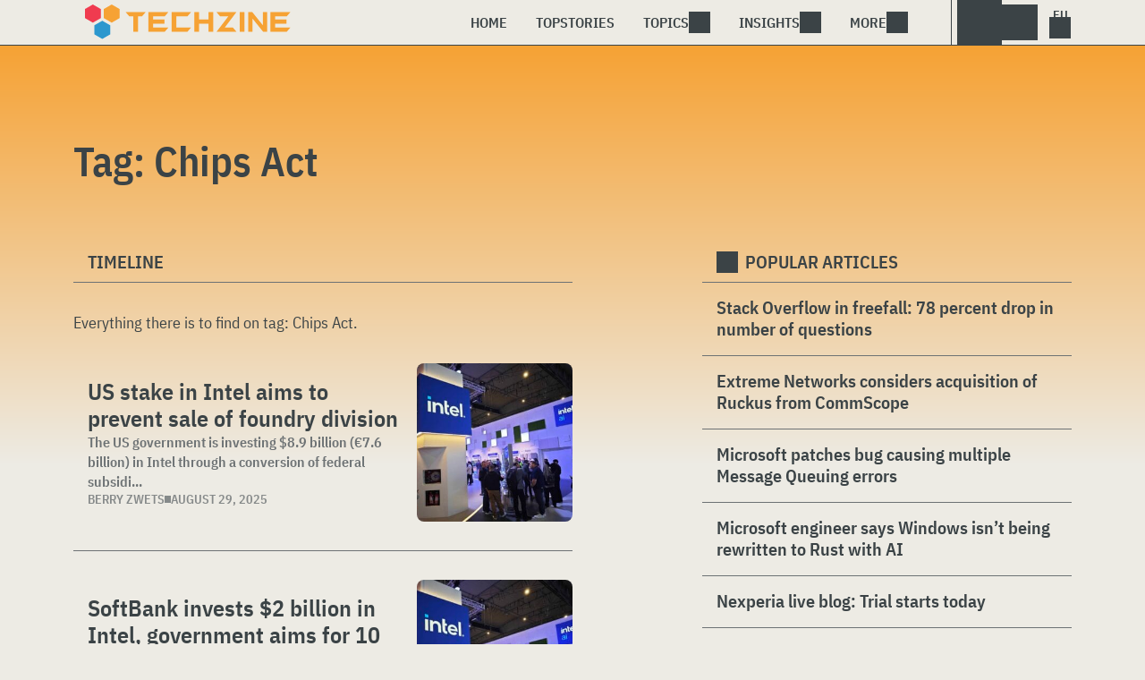

--- FILE ---
content_type: text/html; charset=UTF-8
request_url: https://www.techzine.eu/tag/chips-act/
body_size: 11458
content:
<!DOCTYPE html>
<html class="theme-light" lang="en" prefix="og: http://ogp.me/ns#">
<head>
<meta charset="UTF-8">
<meta name="viewport" content="width=device-width, initial-scale=1">
<meta name="referrer" content="always">
    <link rel="apple-touch-icon" sizes="180x180" href="/wp-content/icons/apple-touch-icon.png">
    <link rel="icon" type="image/png" sizes="32x32" href="/wp-content/icons/favicon-32x32.png">
    <link rel="icon" type="image/png" sizes="16x16" href="/wp-content/icons/favicon-16x16.png">
    <link rel="manifest" href="/wp-content/icons/site.webmanifest">
    <link rel="mask-icon" href="/wp-content/icons/safari-pinned-tab.svg" color="#f6a234">
    <link rel="shortcut icon" href="/wp-content/icons/favicon.ico">
    <meta name="msapplication-TileColor" content="#f6a234">
    <meta name="msapplication-config" content="/wp-content/icons/browserconfig.xml">
    <meta name="theme-color" content="#f6a234">
    <link rel="profile" href="http://gmpg.org/xfn/11">
    <link rel="preconnect" href="https://cdn-cookieyes.com" />
<link rel="preconnect" href="https://service.techzine.eu" />
<link rel="preconnect" href="https://www.techzine.nl" />
<link rel="preconnect" href="https://media.dolphin.pub" />
<link rel="preconnect" href="https://snap.licdn.com" /><meta name='robots' content='noindex, follow' />

	<!-- This site is optimized with the Yoast SEO Premium plugin v26.4 (Yoast SEO v26.4) - https://yoast.com/wordpress/plugins/seo/ -->
	<title>Chips Act Tag Archives - Techzine Global</title>
	<meta name="description" content="An overview of all the articles with the tag: Chips Act" />
	<meta property="og:locale" content="en_US" />
	<meta property="og:type" content="article" />
	<meta property="og:title" content="Chips Act Archives" />
	<meta property="og:description" content="An overview of all the articles with the tag: Chips Act" />
	<meta property="og:url" content="https://www.techzine.eu/tag/chips-act/" />
	<meta property="og:site_name" content="Techzine Global" />
	<meta property="og:image" content="https://www.techzine.eu/wp-content/uploads/2019/09/logo.png" />
	<meta property="og:image:width" content="870" />
	<meta property="og:image:height" content="148" />
	<meta property="og:image:type" content="image/png" />
	<meta name="twitter:card" content="summary_large_image" />
	<meta name="twitter:site" content="@techzine" />
	<script type="application/ld+json" class="yoast-schema-graph">{"@context":"https://schema.org","@graph":[{"@type":"CollectionPage","@id":"https://www.techzine.eu/tag/chips-act/","url":"https://www.techzine.eu/tag/chips-act/","name":"Chips Act Tag Archives - Techzine Global","isPartOf":{"@id":"https://www.techzine.eu/#website"},"primaryImageOfPage":{"@id":"https://www.techzine.eu/tag/chips-act/#primaryimage"},"image":{"@id":"https://www.techzine.eu/tag/chips-act/#primaryimage"},"thumbnailUrl":"https://www.techzine.eu/wp-content/uploads/2025/07/1742561980133-scaled-1.jpg","description":"An overview of all the articles with the tag: Chips Act","breadcrumb":{"@id":"https://www.techzine.eu/tag/chips-act/#breadcrumb"},"inLanguage":"en-US"},{"@type":"ImageObject","inLanguage":"en-US","@id":"https://www.techzine.eu/tag/chips-act/#primaryimage","url":"https://www.techzine.eu/wp-content/uploads/2025/07/1742561980133-scaled-1.jpg","contentUrl":"https://www.techzine.eu/wp-content/uploads/2025/07/1742561980133-scaled-1.jpg","width":2560,"height":1920,"caption":"People gather at an Intel exhibition booth featuring large Intel and Intel AI signs, with displays and products showcased under bright lighting."},{"@type":"BreadcrumbList","@id":"https://www.techzine.eu/tag/chips-act/#breadcrumb","itemListElement":[{"@type":"ListItem","position":1,"name":"Techzine","item":"https://www.techzine.eu/"},{"@type":"ListItem","position":2,"name":"Chips Act"}]},{"@type":"WebSite","@id":"https://www.techzine.eu/#website","url":"https://www.techzine.eu/","name":"Techzine Global","description":"Your single source of truth","publisher":{"@id":"https://www.techzine.eu/#organization"},"potentialAction":[{"@type":"SearchAction","target":{"@type":"EntryPoint","urlTemplate":"https://www.techzine.eu/?s={search_term_string}"},"query-input":{"@type":"PropertyValueSpecification","valueRequired":true,"valueName":"search_term_string"}}],"inLanguage":"en-US"},{"@type":"Organization","@id":"https://www.techzine.eu/#organization","name":"Techzine","alternateName":"Dolphin Publications","url":"https://www.techzine.eu/","logo":{"@type":"ImageObject","inLanguage":"en-US","@id":"https://www.techzine.eu/#/schema/logo/image/","url":"https://www.techzine.eu/wp-content/uploads/2024/07/icon.png","contentUrl":"https://www.techzine.eu/wp-content/uploads/2024/07/icon.png","width":500,"height":500,"caption":"Techzine"},"image":{"@id":"https://www.techzine.eu/#/schema/logo/image/"},"sameAs":["https://x.com/techzine","https://www.instagram.com/techzine/","https://www.linkedin.com/company/techzine-eu","https://www.youtube.com/user/techzine"],"description":"Publisher of multiple IT publications in multiple languages; Techzine and ICTMagazine","email":"info@dolphin.pub","telephone":"+31736233237","legalName":"Dolphin Publications B.V.","foundingDate":"2002-09-26","vatID":"NL861392978B01","numberOfEmployees":{"@type":"QuantitativeValue","minValue":"11","maxValue":"50"}}]}</script>
	<!-- / Yoast SEO Premium plugin. -->


<link rel="alternate" type="application/rss+xml" title="Techzine Global &raquo; Feed" href="https://www.techzine.eu/feed/" />
<style id='wp-img-auto-sizes-contain-inline-css' type='text/css'>
img:is([sizes=auto i],[sizes^="auto," i]){contain-intrinsic-size:3000px 1500px}
/*# sourceURL=wp-img-auto-sizes-contain-inline-css */
</style>
<style id='wp-block-library-inline-css' type='text/css'>
:root{--wp-block-synced-color:#7a00df;--wp-block-synced-color--rgb:122,0,223;--wp-bound-block-color:var(--wp-block-synced-color);--wp-editor-canvas-background:#ddd;--wp-admin-theme-color:#007cba;--wp-admin-theme-color--rgb:0,124,186;--wp-admin-theme-color-darker-10:#006ba1;--wp-admin-theme-color-darker-10--rgb:0,107,160.5;--wp-admin-theme-color-darker-20:#005a87;--wp-admin-theme-color-darker-20--rgb:0,90,135;--wp-admin-border-width-focus:2px}@media (min-resolution:192dpi){:root{--wp-admin-border-width-focus:1.5px}}.wp-element-button{cursor:pointer}:root .has-very-light-gray-background-color{background-color:#eee}:root .has-very-dark-gray-background-color{background-color:#313131}:root .has-very-light-gray-color{color:#eee}:root .has-very-dark-gray-color{color:#313131}:root .has-vivid-green-cyan-to-vivid-cyan-blue-gradient-background{background:linear-gradient(135deg,#00d084,#0693e3)}:root .has-purple-crush-gradient-background{background:linear-gradient(135deg,#34e2e4,#4721fb 50%,#ab1dfe)}:root .has-hazy-dawn-gradient-background{background:linear-gradient(135deg,#faaca8,#dad0ec)}:root .has-subdued-olive-gradient-background{background:linear-gradient(135deg,#fafae1,#67a671)}:root .has-atomic-cream-gradient-background{background:linear-gradient(135deg,#fdd79a,#004a59)}:root .has-nightshade-gradient-background{background:linear-gradient(135deg,#330968,#31cdcf)}:root .has-midnight-gradient-background{background:linear-gradient(135deg,#020381,#2874fc)}:root{--wp--preset--font-size--normal:16px;--wp--preset--font-size--huge:42px}.has-regular-font-size{font-size:1em}.has-larger-font-size{font-size:2.625em}.has-normal-font-size{font-size:var(--wp--preset--font-size--normal)}.has-huge-font-size{font-size:var(--wp--preset--font-size--huge)}.has-text-align-center{text-align:center}.has-text-align-left{text-align:left}.has-text-align-right{text-align:right}.has-fit-text{white-space:nowrap!important}#end-resizable-editor-section{display:none}.aligncenter{clear:both}.items-justified-left{justify-content:flex-start}.items-justified-center{justify-content:center}.items-justified-right{justify-content:flex-end}.items-justified-space-between{justify-content:space-between}.screen-reader-text{border:0;clip-path:inset(50%);height:1px;margin:-1px;overflow:hidden;padding:0;position:absolute;width:1px;word-wrap:normal!important}.screen-reader-text:focus{background-color:#ddd;clip-path:none;color:#444;display:block;font-size:1em;height:auto;left:5px;line-height:normal;padding:15px 23px 14px;text-decoration:none;top:5px;width:auto;z-index:100000}html :where(.has-border-color){border-style:solid}html :where([style*=border-top-color]){border-top-style:solid}html :where([style*=border-right-color]){border-right-style:solid}html :where([style*=border-bottom-color]){border-bottom-style:solid}html :where([style*=border-left-color]){border-left-style:solid}html :where([style*=border-width]){border-style:solid}html :where([style*=border-top-width]){border-top-style:solid}html :where([style*=border-right-width]){border-right-style:solid}html :where([style*=border-bottom-width]){border-bottom-style:solid}html :where([style*=border-left-width]){border-left-style:solid}html :where(img[class*=wp-image-]){height:auto;max-width:100%}:where(figure){margin:0 0 1em}html :where(.is-position-sticky){--wp-admin--admin-bar--position-offset:var(--wp-admin--admin-bar--height,0px)}@media screen and (max-width:600px){html :where(.is-position-sticky){--wp-admin--admin-bar--position-offset:0px}}

/*# sourceURL=wp-block-library-inline-css */
</style><style id='global-styles-inline-css' type='text/css'>
:root{--wp--preset--aspect-ratio--square: 1;--wp--preset--aspect-ratio--4-3: 4/3;--wp--preset--aspect-ratio--3-4: 3/4;--wp--preset--aspect-ratio--3-2: 3/2;--wp--preset--aspect-ratio--2-3: 2/3;--wp--preset--aspect-ratio--16-9: 16/9;--wp--preset--aspect-ratio--9-16: 9/16;--wp--preset--color--black: #000000;--wp--preset--color--cyan-bluish-gray: #abb8c3;--wp--preset--color--white: #ffffff;--wp--preset--color--pale-pink: #f78da7;--wp--preset--color--vivid-red: #cf2e2e;--wp--preset--color--luminous-vivid-orange: #ff6900;--wp--preset--color--luminous-vivid-amber: #fcb900;--wp--preset--color--light-green-cyan: #7bdcb5;--wp--preset--color--vivid-green-cyan: #00d084;--wp--preset--color--pale-cyan-blue: #8ed1fc;--wp--preset--color--vivid-cyan-blue: #0693e3;--wp--preset--color--vivid-purple: #9b51e0;--wp--preset--gradient--vivid-cyan-blue-to-vivid-purple: linear-gradient(135deg,rgb(6,147,227) 0%,rgb(155,81,224) 100%);--wp--preset--gradient--light-green-cyan-to-vivid-green-cyan: linear-gradient(135deg,rgb(122,220,180) 0%,rgb(0,208,130) 100%);--wp--preset--gradient--luminous-vivid-amber-to-luminous-vivid-orange: linear-gradient(135deg,rgb(252,185,0) 0%,rgb(255,105,0) 100%);--wp--preset--gradient--luminous-vivid-orange-to-vivid-red: linear-gradient(135deg,rgb(255,105,0) 0%,rgb(207,46,46) 100%);--wp--preset--gradient--very-light-gray-to-cyan-bluish-gray: linear-gradient(135deg,rgb(238,238,238) 0%,rgb(169,184,195) 100%);--wp--preset--gradient--cool-to-warm-spectrum: linear-gradient(135deg,rgb(74,234,220) 0%,rgb(151,120,209) 20%,rgb(207,42,186) 40%,rgb(238,44,130) 60%,rgb(251,105,98) 80%,rgb(254,248,76) 100%);--wp--preset--gradient--blush-light-purple: linear-gradient(135deg,rgb(255,206,236) 0%,rgb(152,150,240) 100%);--wp--preset--gradient--blush-bordeaux: linear-gradient(135deg,rgb(254,205,165) 0%,rgb(254,45,45) 50%,rgb(107,0,62) 100%);--wp--preset--gradient--luminous-dusk: linear-gradient(135deg,rgb(255,203,112) 0%,rgb(199,81,192) 50%,rgb(65,88,208) 100%);--wp--preset--gradient--pale-ocean: linear-gradient(135deg,rgb(255,245,203) 0%,rgb(182,227,212) 50%,rgb(51,167,181) 100%);--wp--preset--gradient--electric-grass: linear-gradient(135deg,rgb(202,248,128) 0%,rgb(113,206,126) 100%);--wp--preset--gradient--midnight: linear-gradient(135deg,rgb(2,3,129) 0%,rgb(40,116,252) 100%);--wp--preset--font-size--small: 13px;--wp--preset--font-size--medium: 20px;--wp--preset--font-size--large: 36px;--wp--preset--font-size--x-large: 42px;--wp--preset--spacing--20: 0.44rem;--wp--preset--spacing--30: 0.67rem;--wp--preset--spacing--40: 1rem;--wp--preset--spacing--50: 1.5rem;--wp--preset--spacing--60: 2.25rem;--wp--preset--spacing--70: 3.38rem;--wp--preset--spacing--80: 5.06rem;--wp--preset--shadow--natural: 6px 6px 9px rgba(0, 0, 0, 0.2);--wp--preset--shadow--deep: 12px 12px 50px rgba(0, 0, 0, 0.4);--wp--preset--shadow--sharp: 6px 6px 0px rgba(0, 0, 0, 0.2);--wp--preset--shadow--outlined: 6px 6px 0px -3px rgb(255, 255, 255), 6px 6px rgb(0, 0, 0);--wp--preset--shadow--crisp: 6px 6px 0px rgb(0, 0, 0);}:where(.is-layout-flex){gap: 0.5em;}:where(.is-layout-grid){gap: 0.5em;}body .is-layout-flex{display: flex;}.is-layout-flex{flex-wrap: wrap;align-items: center;}.is-layout-flex > :is(*, div){margin: 0;}body .is-layout-grid{display: grid;}.is-layout-grid > :is(*, div){margin: 0;}:where(.wp-block-columns.is-layout-flex){gap: 2em;}:where(.wp-block-columns.is-layout-grid){gap: 2em;}:where(.wp-block-post-template.is-layout-flex){gap: 1.25em;}:where(.wp-block-post-template.is-layout-grid){gap: 1.25em;}.has-black-color{color: var(--wp--preset--color--black) !important;}.has-cyan-bluish-gray-color{color: var(--wp--preset--color--cyan-bluish-gray) !important;}.has-white-color{color: var(--wp--preset--color--white) !important;}.has-pale-pink-color{color: var(--wp--preset--color--pale-pink) !important;}.has-vivid-red-color{color: var(--wp--preset--color--vivid-red) !important;}.has-luminous-vivid-orange-color{color: var(--wp--preset--color--luminous-vivid-orange) !important;}.has-luminous-vivid-amber-color{color: var(--wp--preset--color--luminous-vivid-amber) !important;}.has-light-green-cyan-color{color: var(--wp--preset--color--light-green-cyan) !important;}.has-vivid-green-cyan-color{color: var(--wp--preset--color--vivid-green-cyan) !important;}.has-pale-cyan-blue-color{color: var(--wp--preset--color--pale-cyan-blue) !important;}.has-vivid-cyan-blue-color{color: var(--wp--preset--color--vivid-cyan-blue) !important;}.has-vivid-purple-color{color: var(--wp--preset--color--vivid-purple) !important;}.has-black-background-color{background-color: var(--wp--preset--color--black) !important;}.has-cyan-bluish-gray-background-color{background-color: var(--wp--preset--color--cyan-bluish-gray) !important;}.has-white-background-color{background-color: var(--wp--preset--color--white) !important;}.has-pale-pink-background-color{background-color: var(--wp--preset--color--pale-pink) !important;}.has-vivid-red-background-color{background-color: var(--wp--preset--color--vivid-red) !important;}.has-luminous-vivid-orange-background-color{background-color: var(--wp--preset--color--luminous-vivid-orange) !important;}.has-luminous-vivid-amber-background-color{background-color: var(--wp--preset--color--luminous-vivid-amber) !important;}.has-light-green-cyan-background-color{background-color: var(--wp--preset--color--light-green-cyan) !important;}.has-vivid-green-cyan-background-color{background-color: var(--wp--preset--color--vivid-green-cyan) !important;}.has-pale-cyan-blue-background-color{background-color: var(--wp--preset--color--pale-cyan-blue) !important;}.has-vivid-cyan-blue-background-color{background-color: var(--wp--preset--color--vivid-cyan-blue) !important;}.has-vivid-purple-background-color{background-color: var(--wp--preset--color--vivid-purple) !important;}.has-black-border-color{border-color: var(--wp--preset--color--black) !important;}.has-cyan-bluish-gray-border-color{border-color: var(--wp--preset--color--cyan-bluish-gray) !important;}.has-white-border-color{border-color: var(--wp--preset--color--white) !important;}.has-pale-pink-border-color{border-color: var(--wp--preset--color--pale-pink) !important;}.has-vivid-red-border-color{border-color: var(--wp--preset--color--vivid-red) !important;}.has-luminous-vivid-orange-border-color{border-color: var(--wp--preset--color--luminous-vivid-orange) !important;}.has-luminous-vivid-amber-border-color{border-color: var(--wp--preset--color--luminous-vivid-amber) !important;}.has-light-green-cyan-border-color{border-color: var(--wp--preset--color--light-green-cyan) !important;}.has-vivid-green-cyan-border-color{border-color: var(--wp--preset--color--vivid-green-cyan) !important;}.has-pale-cyan-blue-border-color{border-color: var(--wp--preset--color--pale-cyan-blue) !important;}.has-vivid-cyan-blue-border-color{border-color: var(--wp--preset--color--vivid-cyan-blue) !important;}.has-vivid-purple-border-color{border-color: var(--wp--preset--color--vivid-purple) !important;}.has-vivid-cyan-blue-to-vivid-purple-gradient-background{background: var(--wp--preset--gradient--vivid-cyan-blue-to-vivid-purple) !important;}.has-light-green-cyan-to-vivid-green-cyan-gradient-background{background: var(--wp--preset--gradient--light-green-cyan-to-vivid-green-cyan) !important;}.has-luminous-vivid-amber-to-luminous-vivid-orange-gradient-background{background: var(--wp--preset--gradient--luminous-vivid-amber-to-luminous-vivid-orange) !important;}.has-luminous-vivid-orange-to-vivid-red-gradient-background{background: var(--wp--preset--gradient--luminous-vivid-orange-to-vivid-red) !important;}.has-very-light-gray-to-cyan-bluish-gray-gradient-background{background: var(--wp--preset--gradient--very-light-gray-to-cyan-bluish-gray) !important;}.has-cool-to-warm-spectrum-gradient-background{background: var(--wp--preset--gradient--cool-to-warm-spectrum) !important;}.has-blush-light-purple-gradient-background{background: var(--wp--preset--gradient--blush-light-purple) !important;}.has-blush-bordeaux-gradient-background{background: var(--wp--preset--gradient--blush-bordeaux) !important;}.has-luminous-dusk-gradient-background{background: var(--wp--preset--gradient--luminous-dusk) !important;}.has-pale-ocean-gradient-background{background: var(--wp--preset--gradient--pale-ocean) !important;}.has-electric-grass-gradient-background{background: var(--wp--preset--gradient--electric-grass) !important;}.has-midnight-gradient-background{background: var(--wp--preset--gradient--midnight) !important;}.has-small-font-size{font-size: var(--wp--preset--font-size--small) !important;}.has-medium-font-size{font-size: var(--wp--preset--font-size--medium) !important;}.has-large-font-size{font-size: var(--wp--preset--font-size--large) !important;}.has-x-large-font-size{font-size: var(--wp--preset--font-size--x-large) !important;}
/*# sourceURL=global-styles-inline-css */
</style>

<style id='classic-theme-styles-inline-css' type='text/css'>
/*! This file is auto-generated */
.wp-block-button__link{color:#fff;background-color:#32373c;border-radius:9999px;box-shadow:none;text-decoration:none;padding:calc(.667em + 2px) calc(1.333em + 2px);font-size:1.125em}.wp-block-file__button{background:#32373c;color:#fff;text-decoration:none}
/*# sourceURL=/wp-includes/css/classic-themes.min.css */
</style>
<link rel='stylesheet' id='ep_general_styles-css' href='https://www.techzine.eu/wp-content/plugins/elasticpress/dist/css/general-styles.css?ver=66295efe92a630617c00' type='text/css' media='all' />
<link rel='stylesheet' id='techzinev11-style-css' href='https://www.techzine.eu/wp-content/themes/techzinev11/css/style.css?ver=2025071605' type='text/css' media='screen' />
<link rel='stylesheet' id='techzinev11-style-mobile-css' href='https://www.techzine.eu/wp-content/themes/techzinev11/css/style-mobile.css?ver=2025071605' type='text/css' media='screen and (max-width: 1023.9px)' />
<script type="text/javascript" src="https://www.techzine.eu/wp-includes/js/jquery/jquery.min.js?ver=3.7.1" id="jquery-core-js"></script>
<script type="text/javascript" src="https://www.techzine.eu/wp-includes/js/jquery/jquery-migrate.min.js?ver=3.4.1" id="jquery-migrate-js"></script>
<script type="text/javascript">
	var crph = null; var e=window;
	(function(e,t,o,n,p,r,i){e.crpAlias=n;e[e.crpAlias]=e[e.crpAlias]||function(){(e[e.crpAlias].q=e[e.crpAlias].q||[]).push(arguments)};e[e.crpAlias].l=(new Date).getTime();r=t.createElement("script");r.src=o;r.async=true;i=t.getElementsByTagName("script")[0];i.parentNode.insertBefore(r,i)})(window,document,"https://service.techzine.eu/js/events.js","crp"); crph=window.location.toString().match('crph=(.*?)(&|$)')||null; if(crph!=null){crph=crph[1];}else{crph='';}crp('track', crph);
	 
</script><script>var _aso = _aso || {}; _aso.cmp = true; _aso.no_campaign_dups = true; var screenWidth = window.innerWidth || document.documentElement.clientWidth || document.body.clientWidth;</script>

<script id="cookieyes" async type="text/javascript" src="https://cdn-cookieyes.com/client_data/0814763e01f01d328a17145c/script.js"></script> 
<script defer data-domain="techzine.eu" src="https://service.techzine.eu/pl/script.js"></script>
<script data-cfasync="false" async src="https://media.dolphin.pub/js/code.min.js"></script>




<link rel="icon" href="https://www.techzine.eu/wp-content/uploads/2024/06/cropped-icon-32x32.png" sizes="32x32" />
<link rel="icon" href="https://www.techzine.eu/wp-content/uploads/2024/06/cropped-icon-192x192.png" sizes="192x192" />
<link rel="apple-touch-icon" href="https://www.techzine.eu/wp-content/uploads/2024/06/cropped-icon-180x180.png" />
<meta name="msapplication-TileImage" content="https://www.techzine.eu/wp-content/uploads/2024/06/cropped-icon-270x270.png" />
</head>
<body class="archive tag tag-chips-act tag-26171 wp-theme-techzinev11 techzineeu">
    <header class="site-header" id="header">
        <a class="skip-link screen-reader-text" href="#main">Skip to content</a>
        <div class="header-wrapper">
            <div class="container">
                <div id="logo"><a href="https://www.techzine.eu/" rel="home">
                                    <span>Techzine Global</span>
                                </a></div>
                <div id="menu">
                    <div class="button dropdown-toggle navbar-toggle" data-bs-toggle="dropdown" data-bs-target=".nav-dropdown"><span></span></div>
                    <nav id="site-navigation" class="dropdown-menu depth_0 nav-dropdown">
                        <form action="/" method="get" class="mobilesearch">
                            <input type="text" name="s" id="s" value="" placeholder="Search for...">
                            <button type="submit" class="search_icon"></button>
                            <input type="hidden" name="years" value="2026,2025,2024,2023,2022">
                        </form>
                        <ul id="menu-master" class="navbar-nav "><li  id="menu-item-74509" class="menu-item menu-item-type-custom menu-item-object-custom menu-item-home nav-item nav-item-74509"><a href="https://www.techzine.eu/" class="nav-link ">Home</a></li>
<li  id="menu-item-74511" class="menu-item menu-item-type-post_type menu-item-object-page nav-item nav-item-74511"><a href="https://www.techzine.eu/topstories/" class="nav-link ">Topstories</a></li>
<li  id="menu-item-74512" class="menu-item menu-item-type-custom menu-item-object-custom menu-item-has-children dropdown nav-item nav-item-74512"><a href="#" class="nav-link  dropdown-toggle" data-bs-toggle="dropdown" aria-haspopup="true" aria-expanded="false">Topics</a>
<ul class="dropdown-menu  depth_0">
	<li  id="menu-item-74513" class="menu-item menu-item-type-taxonomy menu-item-object-category nav-item nav-item-74513"><a href="https://www.techzine.eu/analytics/" class="dropdown-item ">Analytics</a></li>
	<li  id="menu-item-74514" class="menu-item menu-item-type-taxonomy menu-item-object-category nav-item nav-item-74514"><a href="https://www.techzine.eu/applications/" class="dropdown-item ">Applications</a></li>
	<li  id="menu-item-74515" class="menu-item menu-item-type-taxonomy menu-item-object-category nav-item nav-item-74515"><a href="https://www.techzine.eu/collaboration/" class="dropdown-item ">Collaboration</a></li>
	<li  id="menu-item-74516" class="menu-item menu-item-type-taxonomy menu-item-object-category nav-item nav-item-74516"><a href="https://www.techzine.eu/data-management/" class="dropdown-item ">Data Management</a></li>
	<li  id="menu-item-74517" class="menu-item menu-item-type-taxonomy menu-item-object-category nav-item nav-item-74517"><a href="https://www.techzine.eu/devices/" class="dropdown-item ">Devices</a></li>
	<li  id="menu-item-74518" class="menu-item menu-item-type-taxonomy menu-item-object-category nav-item nav-item-74518"><a href="https://www.techzine.eu/devops/" class="dropdown-item ">Devops</a></li>
	<li  id="menu-item-74520" class="menu-item menu-item-type-taxonomy menu-item-object-category nav-item nav-item-74520"><a href="https://www.techzine.eu/infrastructure/" class="dropdown-item ">Infrastructure</a></li>
	<li  id="menu-item-74521" class="menu-item menu-item-type-taxonomy menu-item-object-category nav-item nav-item-74521"><a href="https://www.techzine.eu/privacy-compliance/" class="dropdown-item ">Privacy &amp; Compliance</a></li>
	<li  id="menu-item-74522" class="menu-item menu-item-type-taxonomy menu-item-object-category nav-item nav-item-74522"><a href="https://www.techzine.eu/security/" class="dropdown-item ">Security</a></li>
</ul>
</li>
<li  id="menu-item-74524" class="menu-item menu-item-type-custom menu-item-object-custom menu-item-has-children dropdown nav-item nav-item-74524"><a href="#" class="nav-link  dropdown-toggle" data-bs-toggle="dropdown" aria-haspopup="true" aria-expanded="false">Insights</a>
<ul class="dropdown-menu  depth_0">
	<li  id="menu-item-74510" class="menu-item menu-item-type-post_type menu-item-object-page nav-item nav-item-74510"><a href="https://www.techzine.eu/insights/" class="dropdown-item ">All Insights</a></li>
	<li  id="menu-item-128987" class="menu-item menu-item-type-taxonomy menu-item-object-insights nav-item nav-item-128987"><a href="https://www.techzine.eu/insights/agentic-ai/" class="dropdown-item ">Agentic AI</a></li>
	<li  id="menu-item-122024" class="menu-item menu-item-type-taxonomy menu-item-object-insights nav-item nav-item-122024"><a href="https://www.techzine.eu/insights/analytics/" class="dropdown-item ">Analytics</a></li>
	<li  id="menu-item-121445" class="menu-item menu-item-type-taxonomy menu-item-object-insights nav-item nav-item-121445"><a href="https://www.techzine.eu/insights/cloud-erp/" class="dropdown-item ">Cloud ERP</a></li>
	<li  id="menu-item-121446" class="menu-item menu-item-type-taxonomy menu-item-object-insights nav-item nav-item-121446"><a href="https://www.techzine.eu/insights/gen-ai/" class="dropdown-item ">Generative AI</a></li>
	<li  id="menu-item-121447" class="menu-item menu-item-type-taxonomy menu-item-object-insights nav-item nav-item-121447"><a href="https://www.techzine.eu/insights/it-in-retail/" class="dropdown-item ">IT in Retail</a></li>
	<li  id="menu-item-124116" class="menu-item menu-item-type-taxonomy menu-item-object-insights nav-item nav-item-124116"><a href="https://www.techzine.eu/insights/nis2/" class="dropdown-item ">NIS2</a></li>
	<li  id="menu-item-130901" class="menu-item menu-item-type-taxonomy menu-item-object-insights nav-item nav-item-130901"><a href="https://www.techzine.eu/insights/rsac-2025-conference/" class="dropdown-item ">RSAC 2025 Conference</a></li>
	<li  id="menu-item-121448" class="menu-item menu-item-type-taxonomy menu-item-object-insights nav-item nav-item-121448"><a href="https://www.techzine.eu/insights/security-platforms/" class="dropdown-item ">Security Platforms</a></li>
	<li  id="menu-item-125258" class="menu-item menu-item-type-taxonomy menu-item-object-insights nav-item nav-item-125258"><a href="https://www.techzine.eu/insights/sentinelone/" class="dropdown-item ">SentinelOne</a></li>
</ul>
</li>
<li  id="menu-item-37358" class="menu-item menu-item-type-custom menu-item-object-custom menu-item-has-children dropdown nav-item nav-item-37358"><a href="#" class="nav-link  dropdown-toggle" data-bs-toggle="dropdown" aria-haspopup="true" aria-expanded="false">More</a>
<ul class="dropdown-menu  depth_0">
	<li  id="menu-item-37360" class="menu-item menu-item-type-custom menu-item-object-custom nav-item nav-item-37360"><a href="https://www.dolphin.pub" class="dropdown-item ">Become a partner</a></li>
	<li  id="menu-item-42920" class="menu-item menu-item-type-post_type menu-item-object-page nav-item nav-item-42920"><a href="https://www.techzine.eu/about-us/" class="dropdown-item ">About us</a></li>
	<li  id="menu-item-37361" class="menu-item menu-item-type-custom menu-item-object-custom nav-item nav-item-37361"><a href="/contact" class="dropdown-item ">Contact us</a></li>
	<li  id="menu-item-37471" class="menu-item menu-item-type-custom menu-item-object-custom nav-item nav-item-37471"><a href="/conditions" class="dropdown-item ">Terms and conditions</a></li>
	<li  id="menu-item-37497" class="menu-item menu-item-type-custom menu-item-object-custom nav-item nav-item-37497"><a href="/privacy" class="dropdown-item ">Privacy Policy</a></li>
</ul>
</li>
</ul>                    </nav>
                    <div class="search_menu_container">
                        <div class="dropdown-toggle search-toggle" data-bs-toggle="dropdown" data-bs-target=".search-dropdown"></div>
                        <div id="search_menu" class="dropdown-menu depth_0 search-dropdown">
                            <form action="/" method="get">
                                    <input type="text" name="s" id="s" value="" placeholder="Search for...">
                                    <button type="submit" class="search_icon"></button>
                                    <input type="hidden" name="years" value="2026,2025,2024">
                            </form>
                        </div>
                    </div>
                    <div class="lights-out"></div>
                    <div class="dropdown-toggle lang-toggle techzineeu" data-bs-toggle="dropdown" data-bs-target=".lang-dropdown"><span></span></div>
                    <div id="lang" class="dropdown-menu depth_0 lang-dropdown">
                        <ul>
                            <li><a href="https://www.techzine.eu" class="tzlink" rel="external">Techzine Global</a></li>
                            <li><a href="https://www.techzine.nl" class="tzlink" rel="external">Techzine Netherlands</a></li>
                            <li><a href="https://www.techzine.be" class="tzlink" rel="external">Techzine Belgium</a></li>
                            <li><a href="https://www.techzine.tv" class="tzlink" rel="external">Techzine TV</a></li>
                            <li><div class="divider"></div></li>
                            <li><a href="https://www.ictmagazine.nl" class="ictmaglink" rel="external">ICTMagazine Netherlands</a></li>
                            <li><a href="https://www.ictmagazine.nl" class="ictmaglink"  rel="external">ICTMagazine Belgium</a></li>
                        </ul>
                    </div>
                </div>
            </div>
        </div>
        
<div id="breadcrumbs"><span><span><a href="https://www.techzine.eu/">Techzine</a></span> » <span class="breadcrumb_last" aria-current="page"><strong>Chips Act</strong></span></span></div>
    </header>

	<div id="content" class="site-content">
        <div class="color_bar"></div>    <main id="main" class="site-main page" role="main">
        <div class="container">
            <h1 class="entry-title">Tag: <span>Chips Act</span></h1>
        </div>
                <div class="container chimney">
                        <div id="first_chimney">
                <script>
                    if(screenWidth >= 1000) {
                        var banelm = document.createElement("ins");
                        banelm.setAttribute("data-zone", "119371");
                        banelm.classList.add("aso-zone");
                        document.getElementById('first_chimney').appendChild(banelm);
                    }
                    if(screenWidth < 1000) {
                        var banelm = document.createElement("ins");
                        banelm.setAttribute("data-zone", "119372");
                        banelm.classList.add("aso-zone");
                        document.getElementById('first_chimney').appendChild(banelm);
                    }
                </script>
            </div>
                    </div>
        <div class="columns container">
            <section class="timeline">
                <h2 class="section-link">
                    Timeline                </h2>
                <div class="entry-content">
                    <p>Everything there is to find on tag: <span>Chips Act</span>.</p>                </div>

                            <article id="post-134200" class="article-list news post-134200 type-news status-publish has-post-thumbnail category-infrastructure tag-chips-act tag-foundry tag-intel tag-semiconductors tag-state-interest tag-trump">
    <a href="https://www.techzine.eu/news/infrastructure/134200/us-government-interest-intel-must-prevent-sale-of-foundry-division/" class="img-link" title="US stake in Intel aims to prevent sale of foundry division">
        <img width="400" height="300" src="https://www.techzine.eu/wp-content/uploads/2025/07/1742561980133-scaled-1-400x300.jpg" class="cover wp-post-image" alt="US stake in Intel aims to prevent sale of foundry division" loading="lazy" decoding="async" srcset="https://www.techzine.eu/wp-content/uploads/2025/07/1742561980133-scaled-1-400x300.jpg 400w, https://www.techzine.eu/wp-content/uploads/2025/07/1742561980133-scaled-1-1333x1000.jpg 1333w, https://www.techzine.eu/wp-content/uploads/2025/07/1742561980133-scaled-1-768x576.jpg 768w, https://www.techzine.eu/wp-content/uploads/2025/07/1742561980133-scaled-1-1536x1152.jpg 1536w, https://www.techzine.eu/wp-content/uploads/2025/07/1742561980133-scaled-1-2048x1536.jpg 2048w" sizes="auto, (max-width: 400px) 100vw, 400px" />    </a>
    <div class="content">
        <span class="article-type"></span>
        <a href="https://www.techzine.eu/news/infrastructure/134200/us-government-interest-intel-must-prevent-sale-of-foundry-division/" title="US stake in Intel aims to prevent sale of foundry division">
            <h2>US stake in Intel aims to prevent sale of foundry division</h2>
        </a>
                    <p class="entry-content">
The US government is investing $8.9 billion (€7.6 billion) in Intel through a conversion of federal subsidi...</p>
                <div class="meta">
            <span class="author"><a href="https://www.techzine.eu/author/berry-zwets/">Berry Zwets</a></span>            <span class="divider"></span>
            <span class="date">August 29, 2025</span>
        </div>
    </div>
</article><div class="divider"></div><article id="post-133883" class="article-list news post-133883 type-news status-publish has-post-thumbnail category-infrastructure tag-ai tag-chips-act tag-donald-trump tag-intel tag-investment tag-semiconductors tag-softbank">
    <a href="https://www.techzine.eu/news/infrastructure/133883/softbank-invests-2-billion-in-intel-government-aims-for-10-percent-stake/" class="img-link" title="SoftBank invests $2 billion in Intel, government aims for 10 percent stake">
        <img width="400" height="300" src="https://www.techzine.eu/wp-content/uploads/2025/07/1742561980133-scaled-1-400x300.jpg" class="cover wp-post-image" alt="SoftBank invests $2 billion in Intel, government aims for 10 percent stake" loading="lazy" decoding="async" srcset="https://www.techzine.eu/wp-content/uploads/2025/07/1742561980133-scaled-1-400x300.jpg 400w, https://www.techzine.eu/wp-content/uploads/2025/07/1742561980133-scaled-1-1333x1000.jpg 1333w, https://www.techzine.eu/wp-content/uploads/2025/07/1742561980133-scaled-1-768x576.jpg 768w, https://www.techzine.eu/wp-content/uploads/2025/07/1742561980133-scaled-1-1536x1152.jpg 1536w, https://www.techzine.eu/wp-content/uploads/2025/07/1742561980133-scaled-1-2048x1536.jpg 2048w" sizes="auto, (max-width: 400px) 100vw, 400px" />    </a>
    <div class="content">
        <span class="article-type"></span>
        <a href="https://www.techzine.eu/news/infrastructure/133883/softbank-invests-2-billion-in-intel-government-aims-for-10-percent-stake/" title="SoftBank invests $2 billion in Intel, government aims for 10 percent stake">
            <h2>SoftBank invests $2 billion in Intel, government aims for 10 percent stake</h2>
        </a>
                    <p class="entry-content">
SoftBank Group is investing $2 billion (€1.7 billion) in Intel through a share issue. This capital injectio...</p>
                <div class="meta">
            <span class="author"><a href="https://www.techzine.eu/author/berry-zwets/">Berry Zwets</a></span>            <span class="divider"></span>
            <span class="date">August 19, 2025</span>
        </div>
    </div>
</article><div class="divider"></div><article id="post-129846" class="article-list news post-129846 type-news status-publish has-post-thumbnail category-infrastructure tag-chip-industry tag-chips-act tag-dirk-beljaarts tag-eu tag-semiconductors">
    <a href="https://www.techzine.eu/news/infrastructure/129846/eu-countries-form-coalition-to-accelerate-chip-progress/" class="img-link" title="EU countries form coalition to accelerate chip progress">
        <img width="450" height="300" src="https://www.techzine.eu/wp-content/uploads/2025/03/shutterstock_2181327899-450x300.jpg" class="cover wp-post-image" alt="EU countries form coalition to accelerate chip progress" loading="lazy" decoding="async" srcset="https://www.techzine.eu/wp-content/uploads/2025/03/shutterstock_2181327899-450x300.jpg 450w, https://www.techzine.eu/wp-content/uploads/2025/03/shutterstock_2181327899-768x512.jpg 768w, https://www.techzine.eu/wp-content/uploads/2025/03/shutterstock_2181327899.jpg 1000w" sizes="auto, (max-width: 450px) 100vw, 450px" />    </a>
    <div class="content">
        <span class="article-type"></span>
        <a href="https://www.techzine.eu/news/infrastructure/129846/eu-countries-form-coalition-to-accelerate-chip-progress/" title="EU countries form coalition to accelerate chip progress">
            <h2>EU countries form coalition to accelerate chip progress</h2>
        </a>
                    <p class="entry-content">
A group of nine EU countries is working together to accelerate plans for the European chip industry. The coal...</p>
                <div class="meta">
            <span class="author"><a href="https://www.techzine.eu/author/berry-zwets/">Berry Zwets</a></span>            <span class="divider"></span>
            <span class="date">March 21, 2025</span>
        </div>
    </div>
</article><div class="divider"></div><article id="post-129530" class="article-list news post-129530 type-news status-publish has-post-thumbnail category-infrastructure tag-asml tag-chip-research tag-chips-act tag-imec">
    <a href="https://www.techzine.eu/news/infrastructure/129530/belgian-research-institute-imec-tests-newest-chip-machines-asml/" class="img-link" title="Belgian research institute Imec tests newest chip machines ASML">
        <img width="450" height="300" src="https://www.techzine.eu/wp-content/uploads/2025/03/Staatsbezoek-republiek-korea_bronASML-450x300.jpeg" class="cover wp-post-image" alt="Belgian research institute Imec tests newest chip machines ASML" loading="lazy" decoding="async" srcset="https://www.techzine.eu/wp-content/uploads/2025/03/Staatsbezoek-republiek-korea_bronASML-450x300.jpeg 450w, https://www.techzine.eu/wp-content/uploads/2025/03/Staatsbezoek-republiek-korea_bronASML-768x512.jpeg 768w, https://www.techzine.eu/wp-content/uploads/2025/03/Staatsbezoek-republiek-korea_bronASML.jpeg 800w" sizes="auto, (max-width: 450px) 100vw, 450px" />    </a>
    <div class="content">
        <span class="article-type"></span>
        <a href="https://www.techzine.eu/news/infrastructure/129530/belgian-research-institute-imec-tests-newest-chip-machines-asml/" title="Belgian research institute Imec tests newest chip machines ASML">
            <h2>Belgian research institute Imec tests newest chip machines ASML</h2>
        </a>
                    <p class="entry-content">
ASML's newest chip machines will soon arrive at the Flemish research institute Imec. Both parties have reache...</p>
                <div class="meta">
            <span class="author"><a href="https://www.techzine.eu/author/laura-herijgers/">Laura Herijgers</a></span>            <span class="divider"></span>
            <span class="date">March 12, 2025</span>
        </div>
    </div>
</article><div class="divider"></div><article id="post-129315" class="article-list news post-129315 type-news status-publish has-post-thumbnail category-infrastructure tag-chip-manufacturers tag-chips-act tag-trump">
    <a href="https://www.techzine.eu/news/infrastructure/129315/trump-wants-to-curb-u-s-chips-act/" class="img-link" title="Trump wants to curb U.S. CHIPS Act">
        <img width="450" height="300" src="https://www.techzine.eu/wp-content/uploads/2025/03/Donald_Trump_8566730507_2-450x300.jpg" class="cover wp-post-image" alt="Trump wants to curb U.S. CHIPS Act" loading="lazy" decoding="async" srcset="https://www.techzine.eu/wp-content/uploads/2025/03/Donald_Trump_8566730507_2-450x300.jpg 450w, https://www.techzine.eu/wp-content/uploads/2025/03/Donald_Trump_8566730507_2-768x512.jpg 768w, https://www.techzine.eu/wp-content/uploads/2025/03/Donald_Trump_8566730507_2.jpg 1024w" sizes="auto, (max-width: 450px) 100vw, 450px" />    </a>
    <div class="content">
        <span class="article-type"></span>
        <a href="https://www.techzine.eu/news/infrastructure/129315/trump-wants-to-curb-u-s-chips-act/" title="Trump wants to curb U.S. CHIPS Act">
            <h2>Trump wants to curb U.S. CHIPS Act</h2>
        </a>
                    <p class="entry-content">
President Donald Trump reports that U.S. lawmakers should repeal the CHIPS Act. That law provides $52.7 billi...</p>
                <div class="meta">
            <span class="author"><a href="https://www.techzine.eu/author/mels-dees/">Mels Dees</a></span>            <span class="divider"></span>
            <span class="date">March 5, 2025</span>
        </div>
    </div>
</article><div class="divider"></div><article id="post-126720" class="article-list news post-126720 type-news status-publish has-post-thumbnail category-privacy-compliance tag-chips-act tag-eu-chips-act tag-european-commission tag-semi tag-semiconductor">
    <a href="https://www.techzine.eu/news/privacy-compliance/126720/calls-for-review-of-chips-act-growing-louder/" class="img-link" title="Calls for review of Chips Act growing louder">
        <img width="400" height="300" src="https://www.techzine.eu/wp-content/uploads/2024/12/Europa-chips-400x300.jpg" class="cover wp-post-image" alt="Calls for review of Chips Act growing louder" loading="lazy" decoding="async" srcset="https://www.techzine.eu/wp-content/uploads/2024/12/Europa-chips-400x300.jpg 400w, https://www.techzine.eu/wp-content/uploads/2024/12/Europa-chips-768x576.jpg 768w, https://www.techzine.eu/wp-content/uploads/2024/12/Europa-chips.jpg 1000w" sizes="auto, (max-width: 400px) 100vw, 400px" />    </a>
    <div class="content">
        <span class="article-type"></span>
        <a href="https://www.techzine.eu/news/privacy-compliance/126720/calls-for-review-of-chips-act-growing-louder/" title="Calls for review of Chips Act growing louder">
            <h2>Calls for review of Chips Act growing louder</h2>
        </a>
                    <p class="entry-content">
European chip manufacturing industry group SEMI is sounding the alarm about chip manufacturers' position in E...</p>
                <div class="meta">
            <span class="author"><a href="https://www.techzine.eu/author/laura-herijgers/">Laura Herijgers</a></span>            <span class="divider"></span>
            <span class="date">December 2, 2024</span>
        </div>
    </div>
</article><div class="divider"></div><article id="post-126501" class="article-list news post-126501 type-news status-publish has-post-thumbnail category-infrastructure tag-chip-industry tag-chips-act tag-intel">
    <a href="https://www.techzine.eu/news/infrastructure/126501/intels-u-s-chips-act-subsidy-slims-down-to-8-billion/" class="img-link" title="Intel&#8217;s U.S. CHIPS Act subsidy slims down to $8 billion">
        <img width="450" height="253" src="https://www.techzine.eu/wp-content/uploads/2024/08/PXL_20240531_123013801.MP_-scaled-1-450x253.jpg" class="cover wp-post-image" alt="Intel&#8217;s U.S. CHIPS Act subsidy slims down to $8 billion" loading="lazy" decoding="async" srcset="https://www.techzine.eu/wp-content/uploads/2024/08/PXL_20240531_123013801.MP_-scaled-1-450x253.jpg 450w, https://www.techzine.eu/wp-content/uploads/2024/08/PXL_20240531_123013801.MP_-scaled-1-1500x844.jpg 1500w, https://www.techzine.eu/wp-content/uploads/2024/08/PXL_20240531_123013801.MP_-scaled-1-768x432.jpg 768w, https://www.techzine.eu/wp-content/uploads/2024/08/PXL_20240531_123013801.MP_-scaled-1-1536x864.jpg 1536w, https://www.techzine.eu/wp-content/uploads/2024/08/PXL_20240531_123013801.MP_-scaled-1-2048x1152.jpg 2048w" sizes="auto, (max-width: 450px) 100vw, 450px" />    </a>
    <div class="content">
        <span class="article-type"></span>
        <a href="https://www.techzine.eu/news/infrastructure/126501/intels-u-s-chips-act-subsidy-slims-down-to-8-billion/" title="Intel&#8217;s U.S. CHIPS Act subsidy slims down to $8 billion">
            <h2>Intel&#8217;s U.S. CHIPS Act subsidy slims down to $8 billion</h2>
        </a>
                    <p class="entry-content">
Intel will get less than $8 billion from the U.S. government rather than $8.5 billion in subsidies. The cause...</p>
                <div class="meta">
            <span class="author"><a href="https://www.techzine.eu/author/erik-van-klinken/">Erik van Klinken</a></span>            <span class="divider"></span>
            <span class="date">November 25, 2024</span>
        </div>
    </div>
</article><div class="divider"></div><article id="post-123994" class="article-list news post-123994 type-news status-publish has-post-thumbnail category-infrastructure tag-chips-act tag-esia tag-european-commission tag-european-union">
    <a href="https://www.techzine.eu/news/infrastructure/123994/european-chip-industry-wants-more-eu-action-and-harmonization-of-export-controls/" class="img-link" title="European chip industry wants more EU action and harmonization of export controls">
        <img width="400" height="300" src="https://www.techzine.eu/wp-content/uploads/2024/09/Europa-chips-400x300.jpg" class="cover wp-post-image" alt="European chip industry wants more EU action and harmonization of export controls" loading="lazy" decoding="async" srcset="https://www.techzine.eu/wp-content/uploads/2024/09/Europa-chips-400x300.jpg 400w, https://www.techzine.eu/wp-content/uploads/2024/09/Europa-chips-768x576.jpg 768w, https://www.techzine.eu/wp-content/uploads/2024/09/Europa-chips.jpg 1000w" sizes="auto, (max-width: 400px) 100vw, 400px" />    </a>
    <div class="content">
        <span class="article-type"></span>
        <a href="https://www.techzine.eu/news/infrastructure/123994/european-chip-industry-wants-more-eu-action-and-harmonization-of-export-controls/" title="European chip industry wants more EU action and harmonization of export controls">
            <h2>European chip industry wants more EU action and harmonization of export controls</h2>
        </a>
                    <p class="entry-content">
The European chip industry advocacy organization European Semiconductor Industry Association (ESIA) is asking...</p>
                <div class="meta">
            <span class="author"><a href="https://www.techzine.eu/author/floris-hulshoff-pol/">Floris Hulshoff Pol</a></span>            <span class="divider"></span>
            <span class="date">September 3, 2024</span>
        </div>
    </div>
</article><div class="divider"></div><article id="post-120593" class="article-list news post-120593 type-news status-publish has-post-thumbnail category-infrastructure tag-chip-factory tag-chips-act tag-european-commission tag-italy tag-stmicro">
    <a href="https://www.techzine.eu/news/infrastructure/120593/italy-may-grant-stmicros-chip-factory-state-aid-german-intel-plant-still-awaits/" class="img-link" title="Italy may grant STMicro&#8217;s chip factory state aid, German Intel plant still awaits">
        <img width="450" height="253" src="https://www.techzine.eu/wp-content/uploads/2024/06/STMicro-Italy.1-450x253.jpg" class="cover wp-post-image" alt="Italy may grant STMicro&#8217;s chip factory state aid, German Intel plant still awaits" loading="lazy" decoding="async" srcset="https://www.techzine.eu/wp-content/uploads/2024/06/STMicro-Italy.1-450x253.jpg 450w, https://www.techzine.eu/wp-content/uploads/2024/06/STMicro-Italy.1-768x432.jpg 768w, https://www.techzine.eu/wp-content/uploads/2024/06/STMicro-Italy.1.jpg 977w" sizes="auto, (max-width: 450px) 100vw, 450px" />    </a>
    <div class="content">
        <span class="article-type"></span>
        <a href="https://www.techzine.eu/news/infrastructure/120593/italy-may-grant-stmicros-chip-factory-state-aid-german-intel-plant-still-awaits/" title="Italy may grant STMicro&#8217;s chip factory state aid, German Intel plant still awaits">
            <h2>Italy may grant STMicro&#8217;s chip factory state aid, German Intel plant still awaits</h2>
        </a>
                    <p class="entry-content">
The European Commission has allowed Italy to financially support the construction of an STMicroelectronics (S...</p>
                <div class="meta">
            <span class="author"><a href="https://www.techzine.eu/author/floris-hulshoff-pol/">Floris Hulshoff Pol</a></span>            <span class="divider"></span>
            <span class="date">June 3, 2024</span>
        </div>
    </div>
</article><div class="divider"></div><article id="post-118497" class="article-list news post-118497 type-news status-publish has-post-thumbnail category-infrastructure tag-chips-act tag-europe tag-imec">
    <a href="https://www.techzine.eu/news/infrastructure/118497/imec-strong-cooperation-between-eu-and-us-needed/" class="img-link" title="Imec: Strong cooperation between EU and US needed">
        <img width="450" height="300" src="https://www.techzine.eu/wp-content/uploads/2023/07/Imec-450x300.jpg" class="cover wp-post-image" alt="Imec: Strong cooperation between EU and US needed" loading="lazy" decoding="async" srcset="https://www.techzine.eu/wp-content/uploads/2023/07/Imec-450x300.jpg 450w, https://www.techzine.eu/wp-content/uploads/2023/07/Imec-768x512.jpg 768w, https://www.techzine.eu/wp-content/uploads/2023/07/Imec.jpg 1000w" sizes="auto, (max-width: 450px) 100vw, 450px" />    </a>
    <div class="content">
        <span class="article-type"></span>
        <a href="https://www.techzine.eu/news/infrastructure/118497/imec-strong-cooperation-between-eu-and-us-needed/" title="Imec: Strong cooperation between EU and US needed">
            <h2>Imec: Strong cooperation between EU and US needed</h2>
        </a>
                    <p class="entry-content">
Europe and the United States absolutely must continue to cooperate on chip technology, Imec CEO Luc Van den h...</p>
                <div class="meta">
            <span class="author"><a href="https://www.techzine.eu/author/floris-hulshoff-pol/">Floris Hulshoff Pol</a></span>            <span class="divider"></span>
            <span class="date">April 8, 2024</span>
        </div>
    </div>
</article><div class="divider"></div>            </section>
            <aside class="right_column">
                <div class="spread">
                    <div class="spread">
<section id="popular-stories" class="spotlight-block">
    <h2 class="section-link">
        <span></span>Popular articles    </h2>
        
<div id="post-137686" class="article-spotlight news post-137686 type-news status-publish has-post-thumbnail category-devops tag-ai-tools tag-community tag-developers tag-github-copilot tag-ide tag-moderation tag-prosus tag-stack-overflow">
        <div class="content">
        <a href="https://www.techzine.eu/news/devops/137686/stack-overflow-in-freefall-78-percent-drop-in-number-of-questions/" title="Stack Overflow in freefall: 78 percent drop in number of questions">
            <h2>Stack Overflow in freefall: 78 percent drop in number of questions</h2>
        </a>
                    </div>
</div>

<div id="post-137910" class="article-spotlight news post-137910 type-news status-publish has-post-thumbnail category-infrastructure tag-acquisitions tag-commscope tag-extreme-networks tag-networking tag-ruckus-networks tag-wi-fi">
        <div class="content">
        <a href="https://www.techzine.eu/news/infrastructure/137910/extreme-networks-considers-acquisition-of-ruckus-from-commscope/" title="Extreme Networks considers acquisition of Ruckus from CommScope">
            <h2>Extreme Networks considers acquisition of Ruckus from CommScope</h2>
        </a>
                    </div>
</div>

<div id="post-137309" class="article-spotlight news post-137309 type-news status-publish has-post-thumbnail category-security tag-microsoft tag-msmq tag-patch-tuesday tag-security tag-windows tag-windows-server">
        <div class="content">
        <a href="https://www.techzine.eu/news/security/137309/microsoft-patches-bug-causing-multiple-message-queuing-errorsa/" title="Microsoft patches bug causing multiple Message Queuing errors">
            <h2>Microsoft patches bug causing multiple Message Queuing errors</h2>
        </a>
                    </div>
</div>

<div id="post-137484" class="article-spotlight news post-137484 type-news status-publish has-post-thumbnail category-infrastructure tag-ai tag-azure tag-c tag-microsoft tag-programming tag-rust tag-windows">
        <div class="content">
        <a href="https://www.techzine.eu/news/infrastructure/137484/microsoft-engineer-says-windows-isnt-being-rewritten-to-rust-with-ai/" title="Microsoft engineer says Windows isn&#8217;t being rewritten to Rust with AI">
            <h2>Microsoft engineer says Windows isn&#8217;t being rewritten to Rust with AI</h2>
        </a>
                    </div>
</div>

<div id="post-136190" class="article-spotlight blogs post-136190 type-blogs status-publish has-post-thumbnail category-infrastructure tag-china tag-chip-industry tag-export-restrictions tag-netherlands tag-nexperia">
        <div class="content">
        <a href="https://www.techzine.eu/blogs/infrastructure/136190/nexperia-live-blog/" title="Nexperia live blog: Trial starts today">
            <h2>Nexperia live blog: Trial starts today</h2>
        </a>
                    </div>
</div>
</section>
</div>                </div>
                <div class="chimney">
                            <div id="third_chimney">
            <script>
                if(screenWidth >= 1000) {
                    var banelm = document.createElement("ins");
                    banelm.setAttribute("data-zone", "119372");
                    banelm.classList.add("aso-zone");
                    document.getElementById('third_chimney').appendChild(banelm);
                }
            </script>
        </div>
                        </div>
                <div class="spread">
<section id="insight" class="spotlight-block fixed-vertical insight-storage">
    <h2 class="section-link">
        <span></span><a href="/insights/storage/">Insight: Storage</a>
    </h2>
        
<div id="post-130072" class="article-spotlight blogs post-130072 type-blogs status-publish has-post-thumbnail category-security tag-backup tag-business-continuity tag-datto tag-disaster-recovery tag-kaseya tag-world-backup-day insights-storage">
        <div class="content">
        <a href="https://www.techzine.eu/blogs/security/130072/its-world-backup-day-but-backups-alone-are-not-enough/" title="It&#8217;s World Backup Day, but backups alone are not enough">
            <h2>It&#8217;s World Backup Day, but backups alone are not enough</h2>
        </a>
                                    <p class="entry-content">
It started as a Reddit post in 2011: World Backup Day. Every March 31...</p>
                                </div>
</div>

<div id="post-129288" class="article-spotlight news post-129288 type-news status-publish has-post-thumbnail category-security tag-artificial-intelligence tag-aws tag-backup tag-cloud-security tag-identity-recovery tag-rubrik tag-security insights-storage">
        <div class="content">
        <a href="https://www.techzine.eu/news/security/129288/rubrik-expands-to-aws-oracle-cloud-infrastructure-and-openshift/" title="Rubrik expands to AWS, Oracle Cloud Infrastructure and OpenShift">
            <h2>Rubrik expands to AWS, Oracle Cloud Infrastructure and OpenShift</h2>
        </a>
                                    <p class="entry-content">
From now on, Rubrik is expanding and debuting its protection and back...</p>
                                </div>
</div>
        
<div id="post-132356" class="article-spotlight blogs post-132356 type-blogs status-publish has-post-thumbnail category-infrastructure tag-data-management tag-enterprise-data-cloud tag-flasharray tag-flashblade tag-pure-fusion tag-pure-storage insights-storage">
        <a href="https://www.techzine.eu/blogs/infrastructure/132356/enterprise-data-cloud-is-a-logical-but-important-evolution-of-the-pure-platform/" class="img-link" title="Enterprise Data Cloud is a logical but important evolution of the Pure platform">
        <img width="150" height="90" src="https://www.techzine.eu/wp-content/uploads/2025/06/Pure_Accelerate_2025-150x90.jpg" class="cover wp-post-image" alt="Enterprise Data Cloud is a logical but important evolution of the Pure platform" loading="lazy" decoding="async" />    </a>
        <div class="content">
        <a href="https://www.techzine.eu/blogs/infrastructure/132356/enterprise-data-cloud-is-a-logical-but-important-evolution-of-the-pure-platform/" title="Enterprise Data Cloud is a logical but important evolution of the Pure platform">
            <h2>Enterprise Data Cloud is a logical but important evolution of the Pure platform</h2>
        </a>
                                    <h3 class="subtitle">Don't manage storage, but data</h3>
                                </div>
</div>

<div id="post-124831" class="article-spotlight blogs post-124831 type-blogs status-publish has-post-thumbnail category-data-management tag-backups tag-nutanix tag-nutanix-ahv tag-oracle tag-proxmox tag-veeam tag-veeam-data-platform insights-storage">
        <a href="https://www.techzine.eu/blogs/data-management/124831/veeam-focuses-on-migration-and-data-freedom-through-hypervisor-updates/" class="img-link" title="Veeam focuses on migration and data freedom through hypervisor updates">
        <img width="150" height="90" src="https://www.techzine.eu/wp-content/uploads/2024/09/Vdr-150x90.jpg" class="cover wp-post-image" alt="Veeam focuses on migration and data freedom through hypervisor updates" loading="lazy" decoding="async" />    </a>
        <div class="content">
        <a href="https://www.techzine.eu/blogs/data-management/124831/veeam-focuses-on-migration-and-data-freedom-through-hypervisor-updates/" title="Veeam focuses on migration and data freedom through hypervisor updates">
            <h2>Veeam focuses on migration and data freedom through hypervisor updates</h2>
        </a>
                                    <h3 class="subtitle">Now including Oracle and Proxmox</h3>
                                </div>
</div>
</section>
</div>
            </aside>
        </div>
       <div class="columns container">
            <div class="paging">
    <span aria-current="page" class="page-numbers current">1</span>
<a class="page-numbers" href="https://www.techzine.eu/tag/chips-act/page/2/">2</a>
<a class="page-numbers" href="https://www.techzine.eu/tag/chips-act/page/3/">3</a>
<a class="page-numbers" href="https://www.techzine.eu/tag/chips-act/page/4/">4</a>
<a class="next page-numbers" href="https://www.techzine.eu/tag/chips-act/page/2/">&nbsp;</a>            </div>
        </div>
</main>
    <div class="container chimney">
            </div>

	</div><!-- #content -->

	<footer id="colophon" class="site-footer">
		<div class="container">
			<div class="site-info">
                <h3><span class="icon"></span>Techzine Global</h3>
				<p>Techzine focusses on IT professionals and business decision makers by publishing the latest IT news and background stories. The goal is to help IT professionals get acquainted with new innovative products and services, but also to offer in-depth information to help them understand products and services better.</p>
			</div>
			<div class="follow-us">
				<div>
                    <h3>Follow us</h3>
	    			<div class="social">
                                                <div><a class="twitter" href="https://x.com/techzine" rel="external"><span>Twitter</span></a></div>
                                                <div><a class="linkedin" href="https://www.linkedin.com/company/techzine-eu" rel="external"><span>LinkedIn</span></a></div>
                                                <div><a class="youtube" href="https://www.youtube.com/@Techzine" rel="external"><span>YouTube</span></a></div>
                                            </div>
                </div>
                <p class="copyright">© 2026 Dolphin Publications B.V.<br>All rights reserved.</p>
			</div>
			<div class="footer-service">
					<h3>Techzine Service</h3>
					<ul class="footer-links">
						<li><a href="https://www.dolphin.pub/" rel="external">Become a partner</a></li>
                        <li><a href="https://www.dolphin.pub/" rel="external">Advertising</a></li>
						<li><a href="/about-us/">About Us</a></li>
                        <li><a href="/contact/">Contact</a></li>
						<li><a href="/conditions/">Terms & Conditions</a></li>
						<li><a href="/privacy/">Privacy Statement</a></li>
					</ul>
			</div>
		</div><!-- .container -->
	</footer><!-- #colophon -->


<script type="speculationrules">
{"prefetch":[{"source":"document","where":{"and":[{"href_matches":"/*"},{"not":{"href_matches":["/wp-*.php","/wp-admin/*","/wp-content/uploads/*","/wp-content/*","/wp-content/plugins/*","/wp-content/themes/techzinev11/*","/*\\?(.+)"]}},{"not":{"selector_matches":"a[rel~=\"nofollow\"]"}},{"not":{"selector_matches":".no-prefetch, .no-prefetch a"}}]},"eagerness":"conservative"}]}
</script>
<script type="text/javascript">
_linkedin_partner_id = "1480961";
window._linkedin_data_partner_ids = window._linkedin_data_partner_ids || [];
window._linkedin_data_partner_ids.push(_linkedin_partner_id);
</script><script type="text/javascript">
(function(l) {
if (!l){window.lintrk = function(a,b){window.lintrk.q.push([a,b])};
window.lintrk.q=[]}
var s = document.getElementsByTagName("script")[0];
var b = document.createElement("script");
b.type = "text/javascript";b.async = true;
b.src = "https://snap.licdn.com/li.lms-analytics/insight.min.js";
s.parentNode.insertBefore(b, s);})(window.lintrk);
</script>
<noscript>
<img height="1" width="1" style="display:none;" alt="" src="https://px.ads.linkedin.com/collect/?pid=1480961&fmt=gif" />
</noscript>
    <script>
        /(trident|msie)/i.test(navigator.userAgent)&&document.getElementById&&window.addEventListener&&window.addEventListener("hashchange",(function(){var t,e=location.hash.substring(1);/^[A-z0-9_-]+$/.test(e)&&(t=document.getElementById(e))&&(/^(?:a|select|input|button|textarea)$/i.test(t.tagName)||(t.tabIndex=-1),t.focus())}),!1);
    </script>
    <script type="text/javascript" src="https://www.techzine.eu/wp-content/themes/techzinev11/js/main.js?ver=2024081201" id="techzinev11-main-js"></script>
</body>
</html>
